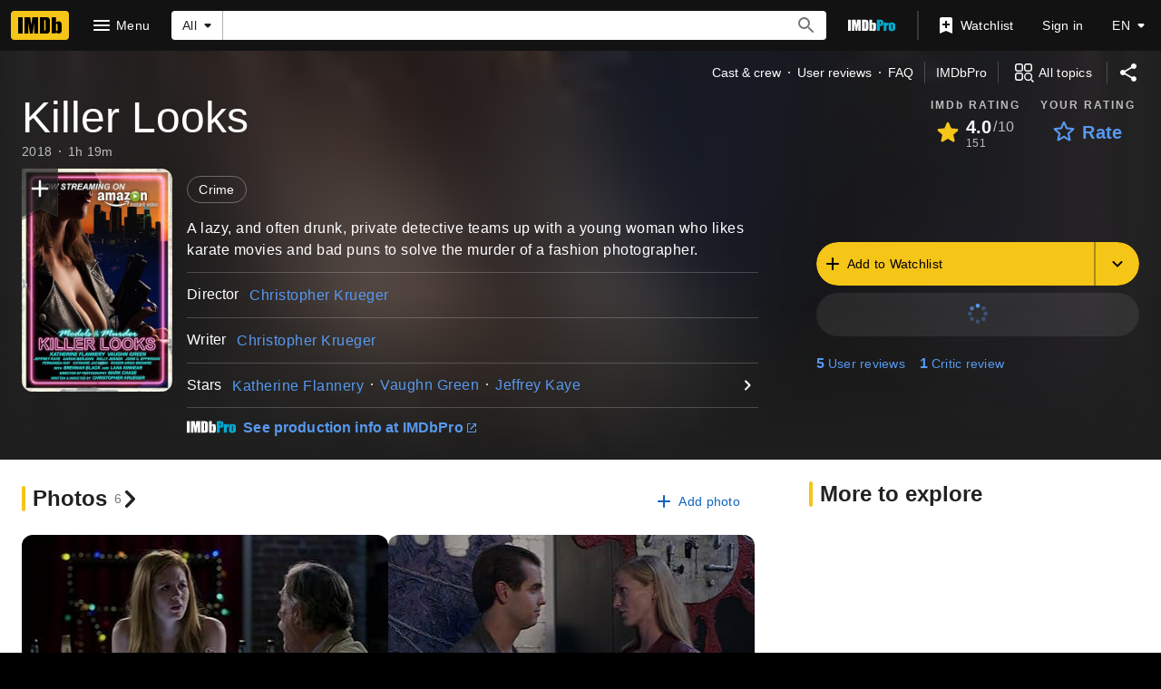

--- FILE ---
content_type: text/html; charset=UTF-8
request_url: https://www.imdb.com/title/tt9352210/?ref_=tt_sims_tt_i_2
body_size: 2211
content:
<!DOCTYPE html>
<html lang="en">
<head>
    <meta charset="utf-8">
    <meta name="viewport" content="width=device-width, initial-scale=1">
    <title></title>
    <style>
        body {
            font-family: "Arial";
        }
    </style>
    <script type="text/javascript">
    window.awsWafCookieDomainList = [];
    window.gokuProps = {
"key":"AQIDAHjcYu/GjX+QlghicBgQ/7bFaQZ+m5FKCMDnO+vTbNg96AGm/0wYrfHTfMU9xfAthKwuAAAAfjB8BgkqhkiG9w0BBwagbzBtAgEAMGgGCSqGSIb3DQEHATAeBglghkgBZQMEAS4wEQQMnG1hb+anpX7IYMNxAgEQgDv8tjuI2GxuGtGPtPMbnwRq7JNpuTtFeCQRYC5bepT8I22os4zSZixY46h65Vp9nVYEes9dZnTEJtmdnQ==",
          "iv":"D549ywAYKAAAA/RZ",
          "context":"REe2hQcWFzvSHq625C8Roh0yU1IHt+W35OTVf5Qy7tZROpZj3Ooxfl45Nlxa2ry7IK1r+xsJ0OynI5HmPd+EMwZ0ddL2vJl8AOPTNePfOPXxPqBTJhHKke+sl1NQb7QFG66Tud4pTqIg3wmlRq62VF/MMRWW5I6KzfOcnzNYr4v8MSPYroPxuhXE0EKKTYbVNXqCEMGz5i5BxG4iVrrxAR2tN5Fk3HYa/yhm1xnOZsmOgTUm59Oz9x+Srj8X8vSXcU7gD3FktE6dH7EmuPVV96P35ERZTVjm0O7svYfV1C+/t89PJ31f1CGdk4lYXyDO1Kp4GTOqrRdO2llwdlXAwWZbq+1eCEM7DlqsAGKOsrG1JnJ6fbrLLvn2sSV3AdiI4rRUNFQYaCcjSYdh3JursWgMq2yEKFvWEikREYhesL/n8SxLEEdZ1i0iz/M37R/6zju6rmb2wteURa5JZCJUTSR+EzIMh9lXNEQJJpKBG3Jc65azA4rxitG+dXBch9Nhc6sTf8y6qBBfNU+eNV/BvwxMpYX+h1irf3UhAaQcr5w8LGS8HZ2QhEmF38O6B3joMys1LEk5aL8QLq5BGL/hJ5C4VWvxXrc80GryAq8beapYa89pTgheAmrdELpqxUio88o7iIqOEb7cVJYceaY7Und/hzJwz5c04BYFvu1hWq8yWd7Taz5JLk45PbiVtKHD7uncYaj+rrKDeUbPmwrKuZgJrqvh6LtC3TezfHNl378IBofzukrCiA=="
};
    </script>
    <script src="https://1c5c1ecf7303.a481e94e.us-east-2.token.awswaf.com/1c5c1ecf7303/e231f0619a5e/0319a8d4ae69/challenge.js"></script>
</head>
<body>
    <div id="challenge-container"></div>
    <script type="text/javascript">
        AwsWafIntegration.saveReferrer();
        AwsWafIntegration.checkForceRefresh().then((forceRefresh) => {
            if (forceRefresh) {
                AwsWafIntegration.forceRefreshToken().then(() => {
                    window.location.reload(true);
                });
            } else {
                AwsWafIntegration.getToken().then(() => {
                    window.location.reload(true);
                });
            }
        });
    </script>
    <noscript>
        <h1>JavaScript is disabled</h1>
        In order to continue, we need to verify that you're not a robot.
        This requires JavaScript. Enable JavaScript and then reload the page.
    </noscript>
</body>
</html>